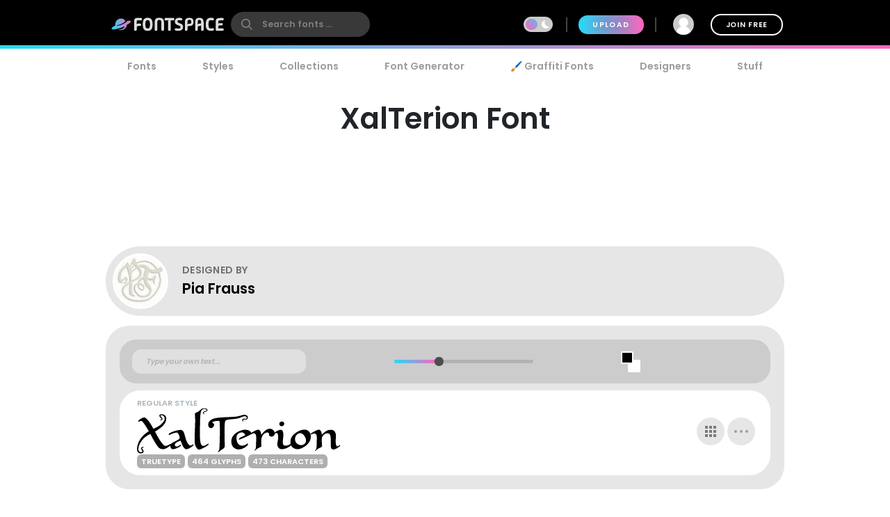

--- FILE ---
content_type: text/plain;charset=UTF-8
request_url: https://c.pub.network/v2/c
body_size: -263
content:
00882930-8819-4994-930b-b63822e289a9

--- FILE ---
content_type: text/plain;charset=UTF-8
request_url: https://c.pub.network/v2/c
body_size: -113
content:
53fd28c8-9293-4baa-b17a-418ed2a81cc7